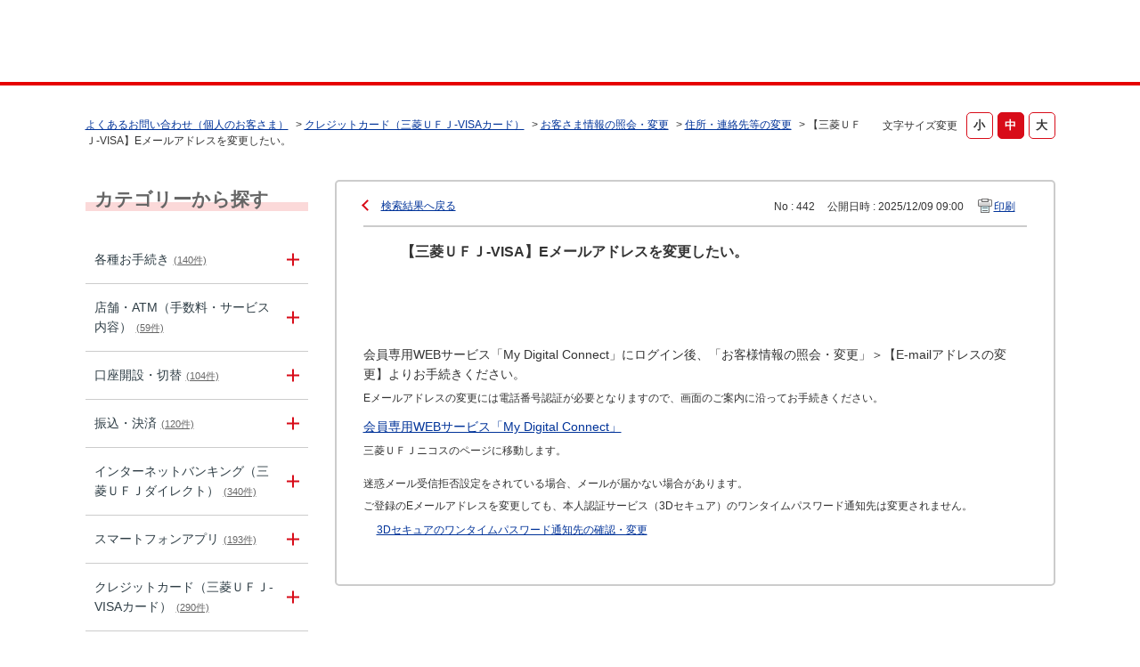

--- FILE ---
content_type: text/html; charset=utf-8
request_url: https://faq01.bk.mufg.jp/faq/show/442?back=front%2Fcategory%3Asearch&category_id=2&faq_id=476&keyword=%E3%82%AF%E3%83%AC%E3%82%B8%E3%83%83%E3%83%88&page=9&site_domain=default&site_id=1&sort=sort_keyword&sort_order=desc
body_size: 12577
content:
<!DOCTYPE html PUBLIC "-//W3C//DTD XHTML 1.0 Transitional//EN" "http://www.w3.org/TR/xhtml1/DTD/xhtml1-transitional.dtd">
<html xmlns="http://www.w3.org/1999/xhtml" lang="ja" xml:lang="ja">
  <head>
 <meta http-equiv="content-type" content="text/html; charset=UTF-8" />
    <meta http-equiv="X-UA-Compatible" content="IE=edge,chrome=1" />
    <meta http-equiv="Pragma" content="no-cache"/>
    <meta http-equiv="Cache-Control" content="no-cache"/>
    <meta http-equiv="Expires" content="0"/>
    <meta name="description" content="会員専用WEBサービス「My Digital Connect」にログイン後、「お客様情報の照会・変更」＞【E-mailアドレスの変更】よりお手続きください。
Eメールアドレスの変更には電話番号認証が必" />
    <meta name="keywords" content="住所・連絡先等の変更,お客さま情報の照会・変更,クレジットカード（三菱ＵＦＪ-VISAカード）,三菱ＵＦＪ銀行,FAQ,お問い合わせ" />
    <meta name="csrf-param" content="authenticity_token" />
<meta name="csrf-token" content="bXiVpFvZgMrXf2GowhreIW5p1J8OnMh8LdsrthIqCCCGh-XxrRBeZmTUxsl80am4PBaPklgnHmKxKTLanZ4EmA" />
    <script src="/assets/application_front_pc-70829ab258f817609cf7b092652328b6cc107d834757186420ba06bcb3c507c9.js"></script>
<script src="/assets/calendar/calendar-ja-da58e63df1424289368016b5077d61a523d45dd27a7d717739d0dbc63fa6a683.js"></script>
<script>jQuery.migrateMute = true;</script>
<script src="/assets/jquery-migrate-3.3.2.min-dbdd70f5d90839a3040d1cbe135a53ce8f7088aa7543656e7adf9591fa3782aa.js"></script>
<link rel="stylesheet" href="/assets/application_front_pc-7cab32363d9fbcfee4c18a6add9fe66228e2561d6fe655ed3c9a039bf433fbd8.css" media="all" />
<link href="/stylesheets/style.css?ea2YeV2IMGWtq3pV0GMq9JmZFtOCwSC84KBZ0qDxHweSUugsq0HuyR4A3TRuqF1ty-ZN3tR69qJ8UkC-L0UTvw" media="all" rel="stylesheet" type="text/css" />
<link rel="stylesheet" href="https://faq01.bk.mufg.jp/css/style.css?site_id=-1" media="all" />
<link rel="stylesheet" href="https://faq01.bk.mufg.jp/css/style.css?site_id=1" media="all" />
<meta name="google-site-verification" content="hQ_dxu6e6OGBwDHWXFCpGBYlDEOHi8_AIC1nVps0C-o" />
    <link rel='canonical' href='https://faq01.bk.mufg.jp/faq/show/442?site_domain=default'>
    <title>【三菱ＵＦＪ-VISA】Eメールアドレスを変更したい。 | よくあるご質問 | 三菱ＵＦＪ銀行</title>
    
  </head>
  <body class="lang_size_medium" id="faq_show">
    
    <a name="top"></a>
    <div id="okw_wrapper">
<!-- Google Tag Manager -->
<script>(function(w,d,s,l,i){w[l]=w[l]||[];w[l].push({'gtm.start':
new Date().getTime(),event:'gtm.js'});var f=d.getElementsByTagName(s)[0],
j=d.createElement(s),dl=l!='dataLayer'?'&l='+l:'';j.async=true;j.src=
'https://www.googletagmanager.com/gtm.js?id='+i+dl;f.parentNode.insertBefore(j,f);
})(window,document,'script','dataLayer','GTM-WK86MFJ');</script>
<!-- End Google Tag Manager -->
<!-- Google Tag Manager (noscript) -->
<noscript><iframe src="https://www.googletagmanager.com/ns.html?id=GTM-WK86MFJ"
height="0" width="0" style="display:none;visibility:hidden"></iframe></noscript>
<!-- End Google Tag Manager (noscript) -->

<script language="JavaScript">
<!--
function myOpenURL( url_str ) {
}
// -->
</script>

<script src="/usr/file/attachment/accordion.js"></script>
<link rel="stylesheet" href="/usr/file/attachment/accordion.css" type="text/css">

<script src="/usr/file/attachment/scroll-hint.js"></script>
<script>
 $(function(){
  new ScrollHint('.table-scroll', {
    remainingTime: 5000,
    i18n: {
    scrollable: 'スクロールできます'
    }
  });
}); 
</script>
<link rel="stylesheet" href="/usr/file/attachment/scroll-hint.css" type="text/css">

<!--header------------------------------>
<header>
	<div class="header_block">
		<div class="t-header-popup_logo_mufg"><a href="https://www.bk.mufg.jp/index.html" target="_blank" class="t-header_logo_link-mufg">MUFG</a></div>
		<a href="https://www.bk.mufg.jp/index.html" target="_blank" class="t-header_logo_link-ja">三菱ＵＦＪ銀行</a>
	</div>
</header>

<div class="head_title">
	<h1>よくあるお問い合わせ</h1>
	<span>（個人のお客さま）</span>
</div>
<!--header------------------------------>


<!--レスポンシブ記述------------------------>
<script type="text/javascript">
$(function() {
	//metaタグ追加
	$('head').append('<meta name="viewport" content="width=device-width, initial-scale=1.0">');
});
</script>
<!--レスポンシブ記述-終わり----------------------->



<script type="text/javascript">
$(function(){
	//スーパーアシスタント開閉ボタンクリック不具合調整-----------
	$('#sa_button > a').attr("href", "javascript:void(0)");

});
</script>

<script type="text/javascript">
    $(function () {
        //$('.cate_small').each(function () {
            //$(this).css("height", $(this).height() + "px");
        //});
        //開閉要素を隠す
        $('.cate_small').hide();
        $('.cate_small').after('<div class="accordion_btn"><div class="accordion_btntxt"></div></div>');

        $('.accordion_btn').each(function () {
            $(this).on('click', function() {
                //現在の状況に合わせて開閉
                $(this).prev('.cate_small').slideToggle();
                //現在の状況に合わせてクラスをつける
                $(this).toggleClass('active');
            });
        });
    });
</script>

<script type="text/javascript">
	//検索結果ページ　ヘッダー下h1テキスト差し替え
    $(function () {
		var h1 = $("#category_search h1").text();
		var result = h1.replace("よくあるお問い合わせ", "検索結果");

		$("#category_search h1").text(result);
    });
	
//全体カテゴリー　タイトルテキスト差し替え
        $(function () {
		$(".okw_parts_category h2 .icoCate").text("カテゴリーから探す");
		$(".okw_parts_category_tree h2 .icocate_tree").text("カテゴリーから探す");
    });
</script>

<script type="text/javascript">
$(function(){
	//検索結果で非リンク状態にクラスを付与
	$('#category_search .okw_parts_sub_category .cate_middle:not(:has(a))').addClass('custom_search_not_a');
	$('#category_search .okw_parts_sub_category .cate_middle:not(:has(a))').parent().addClass('custom_search_not_a');
	$('#category_search .okw_parts_sub_category .cate_small>span:not(:has(a))').addClass('custom_search_not_a');
	$('#category_search .okw_parts_sub_category .cate_small>li:not(:has(a))').addClass('custom_search_not_a');
	$('#category_search .okw_parts_category .cate_small>span:not(:has(a))').addClass('custom_search_not_a');
	$('#category_search .okw_parts_category .cate_small>li:not(:has(a))').addClass('custom_search_not_a');
	
	//accordion_btn を持たない .cateList にクラスを付与
	$('.okw_parts_category .cateList:not(:has(.accordion_btn))').addClass('custom_cateList_not_accordion_btn');
	$('.okw_parts_sub_category .cateList:not(:has(.accordion_btn))').addClass('custom_cateList_not_accordion_btn');
});
</script>

<script type="text/javascript">
$(function() {
	//サイドカラムの問い合わせボタンの複製をメインカラムの下に配置
	$("#okw_side .okw_parts_usr_102").clone().insertBefore("#okw_center .topLink");
	// カテゴリーページのキーワード検索パーツ見出し文言を「キーワードから探す」から「このカテゴリー内を探す」に変更
		$(function () {
		$('#category_show .icoKeyword').html('<span>このカテゴリー内を探す</span>');
	});
});
</script>
      <div id="okw_contents">
        <div id="okw_contents_base">
          <div id="okw_contents_inner" class="clearfix">
            <div id="okw_sub_header" class="clearfix">
              <div id="login_user_name"></div>
              <ul id="fontCol" class="flo_r">
                  <li class="okw_txt">文字サイズ変更</li>
  <li class="fntSml fntSml_ja">
    <a update_flash_color="#d4e0e8" data-remote="true" href="/front/font_size?font_type=small&amp;site_domain=default">S</a>
  </li>
  <li class="fntMidOn fntMidOn_ja">
    <a update_flash_color="#d4e0e8" data-remote="true" href="/front/font_size?font_type=middle&amp;site_domain=default">M</a>
  </li>
  <li class="fntBig fntBig_ja">
    <a update_flash_color="#d4e0e8" data-remote="true" href="/front/font_size?font_type=large&amp;site_domain=default">L</a>
  </li>

              </ul>
              <ul class="okw_bread">
  <li class="okw_bread_list"><a href="/category/show/2?site_domain=default">よくあるお問い合わせ（個人のお客さま）</a><span>&nbsp;&gt;&nbsp;</span><a href="/category/show/362?site_domain=default">クレジットカード（三菱ＵＦＪ-VISAカード）</a><span>&nbsp;&gt;&nbsp;</span><a href="/category/show/369?site_domain=default">お客さま情報の照会・変更</a><span>&nbsp;&gt;&nbsp;</span><a href="/category/show/409?site_domain=default">住所・連絡先等の変更</a><span>&nbsp;&gt;&nbsp;</span><span>【三菱ＵＦＪ-VISA】Eメールアドレスを変更したい。</span></li>
</ul>
            
            </div>
            
<div id="okw_side" class="flo_l"><div class="colArea clearfix"><div class="oneCol okw_parts_category_tree"><div id="category_tree" class="category_tree">
  <div class="ttl_col"><h2 class="ttl_bg"><span class="icocate_tree">よくあるお問い合わせ（個人のお客さま）</span></h2></div>
  
  
  
  <ul id="tree_2" class="category_level_0">
    
  
  <li id="tree_icon_86" class="category_close">
    <div class="category_on cate_pull_inert_bg">
      <a class="pm_icon flo_l" child_url="/category/tree_open/86?node=1&amp;site_domain=default&amp;tag_id=tree_icon_86" js_effect_time="500" self_tag_id="tree_icon_86" tree_open="true" href="/category/show/86?site_domain=default">/category/show/86?site_domain=default</a><a href="/category/show/86?site_domain=default">各種お手続き<span class="cate_count">(140件)</span></a>
    </div>
    
  </li>

  
  <li id="tree_icon_113" class="category_close">
    <div class="category_on cate_pull_inert_bg">
      <a class="pm_icon flo_l" child_url="/category/tree_open/113?node=1&amp;site_domain=default&amp;tag_id=tree_icon_113" js_effect_time="500" self_tag_id="tree_icon_113" tree_open="true" href="/category/show/113?site_domain=default">/category/show/113?site_domain=default</a><a href="/category/show/113?site_domain=default">店舗・ATM（手数料・サービス内容）<span class="cate_count">(59件)</span></a>
    </div>
    
  </li>

  
  <li id="tree_icon_88" class="category_close">
    <div class="category_on cate_pull_inert_bg">
      <a class="pm_icon flo_l" child_url="/category/tree_open/88?node=1&amp;site_domain=default&amp;tag_id=tree_icon_88" js_effect_time="500" self_tag_id="tree_icon_88" tree_open="true" href="/category/show/88?site_domain=default">/category/show/88?site_domain=default</a><a href="/category/show/88?site_domain=default">口座開設・切替<span class="cate_count">(104件)</span></a>
    </div>
    
  </li>

  
  <li id="tree_icon_80" class="category_close">
    <div class="category_on cate_pull_inert_bg">
      <a class="pm_icon flo_l" child_url="/category/tree_open/80?node=1&amp;site_domain=default&amp;tag_id=tree_icon_80" js_effect_time="500" self_tag_id="tree_icon_80" tree_open="true" href="/category/show/80?site_domain=default">/category/show/80?site_domain=default</a><a href="/category/show/80?site_domain=default">振込・決済<span class="cate_count">(120件)</span></a>
    </div>
    
  </li>

  
  <li id="tree_icon_84" class="category_close">
    <div class="category_on cate_pull_inert_bg">
      <a class="pm_icon flo_l" child_url="/category/tree_open/84?node=1&amp;site_domain=default&amp;tag_id=tree_icon_84" js_effect_time="500" self_tag_id="tree_icon_84" tree_open="true" href="/category/show/84?site_domain=default">/category/show/84?site_domain=default</a><a href="/category/show/84?site_domain=default">インターネットバンキング（三菱ＵＦＪダイレクト）<span class="cate_count">(340件)</span></a>
    </div>
    
  </li>

  
  <li id="tree_icon_153" class="category_close">
    <div class="category_on cate_pull_inert_bg">
      <a class="pm_icon flo_l" child_url="/category/tree_open/153?node=1&amp;site_domain=default&amp;tag_id=tree_icon_153" js_effect_time="500" self_tag_id="tree_icon_153" tree_open="true" href="/category/show/153?site_domain=default">/category/show/153?site_domain=default</a><a href="/category/show/153?site_domain=default">スマートフォンアプリ<span class="cate_count">(193件)</span></a>
    </div>
    
  </li>

  
  <li id="tree_icon_362" class="category_close">
    <div class="category_on cate_pull_inert_bg">
      <a class="pm_icon flo_l" child_url="/category/tree_open/362?node=1&amp;site_domain=default&amp;tag_id=tree_icon_362" js_effect_time="500" self_tag_id="tree_icon_362" tree_open="true" href="/category/show/362?site_domain=default">/category/show/362?site_domain=default</a><a href="/category/show/362?site_domain=default">クレジットカード（三菱ＵＦＪ-VISAカード）<span class="cate_count">(290件)</span></a>
    </div>
    
  </li>

  
  <li id="tree_icon_101" class="category_close">
    <div class="category_on cate_pull_inert_bg">
      <a class="pm_icon flo_l" child_url="/category/tree_open/101?node=1&amp;site_domain=default&amp;tag_id=tree_icon_101" js_effect_time="500" self_tag_id="tree_icon_101" tree_open="true" href="/category/show/101?site_domain=default">/category/show/101?site_domain=default</a><a href="/category/show/101?site_domain=default">デビットカード<span class="cate_count">(47件)</span></a>
    </div>
    
  </li>

  
  <li id="tree_icon_82" class="category_close">
    <div class="category_on cate_pull_inert_bg">
      <a class="pm_icon flo_l" child_url="/category/tree_open/82?node=1&amp;site_domain=default&amp;tag_id=tree_icon_82" js_effect_time="500" self_tag_id="tree_icon_82" tree_open="true" href="/category/show/82?site_domain=default">/category/show/82?site_domain=default</a><a href="/category/show/82?site_domain=default">預金・運用商品<span class="cate_count">(186件)</span></a>
    </div>
    
  </li>

  
  <li id="tree_icon_103" class="category_close">
    <div class="category_on cate_pull_inert_bg">
      <a class="pm_icon flo_l" child_url="/category/tree_open/103?node=1&amp;site_domain=default&amp;tag_id=tree_icon_103" js_effect_time="500" self_tag_id="tree_icon_103" tree_open="true" href="/category/show/103?site_domain=default">/category/show/103?site_domain=default</a><a href="/category/show/103?site_domain=default">ローン<span class="cate_count">(97件)</span></a>
    </div>
    
  </li>

  
  <li id="tree_icon_441" class="category_close">
    <div class="category_on cate_pull_inert_bg">
      <a class="pm_icon flo_l" child_url="/category/tree_open/441?node=1&amp;site_domain=default&amp;tag_id=tree_icon_441" js_effect_time="500" self_tag_id="tree_icon_441" tree_open="true" href="/category/show/441?site_domain=default">/category/show/441?site_domain=default</a><a href="/category/show/441?site_domain=default">ポイントアッププログラム<span class="cate_count">(43件)</span></a>
    </div>
    
  </li>

  
  <li id="tree_icon_78" class="category_close">
    <div class="category_on cate_pull_inert_bg">
      <a class="pm_icon flo_l" child_url="/category/tree_open/78?node=1&amp;site_domain=default&amp;tag_id=tree_icon_78" js_effect_time="500" self_tag_id="tree_icon_78" tree_open="true" href="/category/show/78?site_domain=default">/category/show/78?site_domain=default</a><a href="/category/show/78?site_domain=default">その他（お困り・トラブル等）<span class="cate_count">(13件)</span></a>
    </div>
    
  </li>

  </ul>









</div>
</div><div class="oneCol okw_parts_usr_102"><div class="inquiry_btn">
	<a href="http://www.bk.mufg.jp/faq/index.html?link_id=p_top_sonota_fa#shouhin"><p>お問い合わせ先</p></a>
</div></div></div></div><div id="okw_center" class="okw_side flo_r"><div class="colArea clearfix"><div class="oneCol okw_main_faq">    <!-- FAQ_CONTENTS_AREA -->
    <div class="faq_qstInf_col clearfix">
    <ul class="siteLink">
        <li class="preLink">
            <a class="back_link action_link" href="/category/search/2?back=back&amp;faq_id=442&amp;keyword=%E3%82%AF%E3%83%AC%E3%82%B8%E3%83%83%E3%83%88&amp;page=9&amp;site_domain=default&amp;site_id=1&amp;sort=sort_keyword&amp;sort_order=desc">検索結果へ戻る</a>
        </li>
    </ul>
  <ul class="faq_dateNo flo_r">
    <li class="faq_no">No&nbsp;:&nbsp;442</li>
      <li class="faq_date">公開日時&nbsp;:&nbsp;2025/12/09 09:00</li>
        <li class="faq_print">
          <span class="icoPrint">
              <a target="_blank" href="/print/faq/442?category_id=2&amp;site_domain=default">印刷</a>
          </span>
        </li>
  </ul>
</div>
<span class="mark_area"></span>

<script type='text/javascript'>
    //<![CDATA[
    $(function() {
        $("#faq_tag_search_return_button").click(function () {
            const keywordTagsJ = JSON.stringify()
            const faqId = `${}`
            faq_popup_close_log(keywordTagsJ, faqId);
            window.close();
            return false;
        });
    });
    //]]>
</script>

<h2 class="faq_qstCont_ttl"><span class="icoQ">【三菱ＵＦＪ-VISA】Eメールアドレスを変更したい。</span></h2>
<div class="faq_qstCont_col">
  <dl class="faq_cate_col clearfix">
    <dt>カテゴリー&nbsp;:&nbsp;</dt>
    <dd>
      <ul>
          <li class="clearfix">
            <a href="/category/show/2?site_domain=default">よくあるお問い合わせ（個人のお客さま）</a><span>&nbsp;&gt;&nbsp;</span><a href="/category/show/362?site_domain=default">クレジットカード（三菱ＵＦＪ-VISAカード）</a><span>&nbsp;&gt;&nbsp;</span><a href="/category/show/369?site_domain=default">お客さま情報の照会・変更</a><span>&nbsp;&gt;&nbsp;</span><a href="/category/show/409?site_domain=default">住所・連絡先等の変更</a>
          </li>
          <li class="clearfix">
            <a href="/category/show/2?site_domain=default">よくあるお問い合わせ（個人のお客さま）</a><span>&nbsp;&gt;&nbsp;</span><a href="/category/show/86?site_domain=default">各種お手続き</a><span>&nbsp;&gt;&nbsp;</span><a href="/category/show/92?site_domain=default">お客さま情報の登録・変更</a>
          </li>
          <li class="clearfix">
            <a href="/category/show/2?site_domain=default">よくあるお問い合わせ（個人のお客さま）</a><span>&nbsp;&gt;&nbsp;</span><a href="/category/show/362?site_domain=default">クレジットカード（三菱ＵＦＪ-VISAカード）</a><span>&nbsp;&gt;&nbsp;</span><a href="/category/show/364?site_domain=default">会員専用WEBサービス「My Digital Connect」</a><span>&nbsp;&gt;&nbsp;</span><a href="/category/show/381?site_domain=default">請求額確定通知メール</a>
          </li>
          <li class="clearfix">
            <a href="/category/show/2?site_domain=default">よくあるお問い合わせ（個人のお客さま）</a><span>&nbsp;&gt;&nbsp;</span><a href="/category/show/362?site_domain=default">クレジットカード（三菱ＵＦＪ-VISAカード）</a><span>&nbsp;&gt;&nbsp;</span><a href="/category/show/463?site_domain=default">本人認証サービス（３Dセキュア）</a><span>&nbsp;&gt;&nbsp;</span><a href="/category/show/467?site_domain=default">スマートフォン（SMS）・メールアドレスの変更</a>
          </li>
      </ul>
    </dd>
  </dl>
</div>
<h2 class="faq_ans_bor faq_ans_ttl">
    <span class="icoA">回答</span>
</h2>
<div class="faq_ans_col">
  <div id="faq_answer_contents" class="faq_ansCont_txt clearfix">
    <div><p>会員専用WEBサービス「My Digital Connect」にログイン後、「お客様情報の照会・変更」＞【E-mailアドレスの変更】よりお手続きください。</p>
<div style="margin-top:5px;padding-left:15px;text-indent:-15px;"><small><img class="cke5-image" src="https://faq01.bk.mufg.jp/usr/file/attachment/kome15.png" alt="">Eメールアドレスの変更には電話番号認証が必要となりますので、画面のご案内に沿ってお手続きください。</small></div>
<div style="margin-top:10px;"><a target="_blank" href="https://www2.cr.mufg.jp/newsplus/?cardBrand=0011">会員専用WEBサービス「My Digital Connect」</a> <img class="cke5-image" src="https://faq01.bk.mufg.jp/usr/file/attachment/i_pop_01.gif" alt=""></div>
<div style="margin-top:5px;"><small><img class="cke5-image" src="https://faq01.bk.mufg.jp/usr/file/attachment/kome15.png" alt="">三菱ＵＦＪニコスのページに移動します。&nbsp;</small></div>
</div>
<div style="margin-top:15px;padding-left:15px;text-indent:-15px;"><small><img class="cke5-image" src="https://faq01.bk.mufg.jp/usr/file/attachment/kome15.png" alt="">迷惑メール受信拒否設定をされている場合、メールが届かない場合があります。</small></div>
<div style="margin-top:3px;padding-left:15px;text-indent:-15px;"><small><img class="cke5-image" src="https://faq01.bk.mufg.jp/usr/file/attachment/kome15.png" alt="">ご登録のEメールアドレスを変更しても、本人認証サービス（3Dセキュア）のワンタイムパスワード通知先は変更されません。</small></div>
<div style="margin-top:5px;padding-left:15px;"><a target="_blank" href="https://faq01.bk.mufg.jp/faq/show/5925?site_domain=default"><small>3Dセキュアのワンタイムパスワード通知先の確認・変更</small></a><small> <img class="cke5-image" src="https://faq01.bk.mufg.jp/usr/file/attachment/i_pop_01.gif" alt=""></small></div>

  </div>
  
</div>

<script type="text/javascript">
$(function() {
  function resetFaqCountFlag() {
    window.__faq_countup_sent__ = false;
  }

  function countUpOnce() {
    // すでに送信済みならスキップ
    if (window.__faq_countup_sent__) return;
    window.__faq_countup_sent__ = true;

    fetch("/faq/countup?site_domain=default", {
      method: "POST",
      headers: {
        "Content-Type": "application/json",
        "X-CSRF-Token": $('meta[name=csrf-token]').attr('content'),
        "X-Requested-With": "XMLHttpRequest"
      },
      body: JSON.stringify({
        faq_id: "442",
        category_id: "409"
      })
    });
  }

  countUpOnce();

  // PC タグ検索 個別のモーダルを閉じる場合
  $("#faq_show .faq_tag_search_return_button").on("click", function() {
    resetFaqCountFlag();
  });
  // PC タグ検索 全てのモーダルを閉じる場合
  $("#faq_show .faq_tag_search_close_button").on("click", function() {
    resetFaqCountFlag();
  });

  // スマホ タグ検索
  $('.faq_tag_modal_close_btn').on("click", function() {
    resetFaqCountFlag();
  });

  // PC スーパーアシスタント Colorboxモーダルを閉じる場合
  $(document).on("cbox_closed", function() {
    resetFaqCountFlag();
  });

  // スマホ スーパーアシスタント FAQ詳細から戻る場合
  $("#toggle_preview_faq").on("click", function() {
    resetFaqCountFlag();
  });
});
</script>


    <!-- /FAQ_CONTENTS_AREA -->


</div></div><div class="colArea clearfix"><div class="oneCol okw_parts_enquete">  <div class="okw_enquete_area">
    <h2 class="questioner_ttl" id="enquete_form_message">この情報により問題解決できましたか？</h2>
    <div class="questioner_col">
      <form id="enquete_form" update_flash_color="#d4e0e8" action="/faq/new_faq_enquete_value?site_domain=default" accept-charset="UTF-8" data-remote="true" method="post"><input type="hidden" name="authenticity_token" value="InIanFy34_vDiD2B4a5FwaBL6wVtrcv2OKZ2Xlw4F_SEJl7sF_nloxW4XCUiPA6CwrqtIS-720636NVTxhKXHg" autocomplete="off" />
        <ul class="faq_form_list">
          <input value="442" autocomplete="off" type="hidden" name="faq_enquete_value[faq_id]" id="faq_enquete_value_faq_id" />
          <input value="2" autocomplete="off" type="hidden" name="faq_enquete_value[category_id]" id="faq_enquete_value_category_id" />
          <input type="hidden" name="keyword" id="keyword" value="クレジット" autocomplete="off" />
            <li>
                  <input type="radio" value="1" checked="checked" name="faq_enquete_value[enquete_id]" id="faq_enquete_value_enquete_id_1" />
              <label for="faq_enquete_value_enquete_id_1">解決した</label>
            </li>
            <li>
                  <input type="radio" value="2" name="faq_enquete_value[enquete_id]" id="faq_enquete_value_enquete_id_2" />
              <label for="faq_enquete_value_enquete_id_2">解決したが分かりにくい</label>
            </li>
            <li>
                  <input type="radio" value="3" name="faq_enquete_value[enquete_id]" id="faq_enquete_value_enquete_id_3" />
              <label for="faq_enquete_value_enquete_id_3">解決しなかった</label>
            </li>
            <li>
                  <input type="radio" value="4" name="faq_enquete_value[enquete_id]" id="faq_enquete_value_enquete_id_4" />
              <label for="faq_enquete_value_enquete_id_4">知りたい情報ではなかった</label>
            </li>
            <li>
                  <input type="radio" value="5" name="faq_enquete_value[enquete_id]" id="faq_enquete_value_enquete_id_5" />
              <label for="faq_enquete_value_enquete_id_5">コメント</label>
            </li>
        </ul>
          <div class="questioner_txt_col">
            <span class="questioner_sub_msg">ご意見・ご感想をお寄せください</span>
                <textarea cols="70" rows="2" class="questioner_txt" name="faq_enquete_value[comment]" id="faq_enquete_value_comment">
</textarea>
            <span class="questioner_description">※個人情報（氏名、口座番号、電話番号等）は入力しないでください。<br />
※ご入力いただいたコメントに対する回答はできませんので、ご了承ください。</span>
          </div>
        <div class="questioner_submit_btn">
          <input type="submit" name="commit" value="送信する" id="enquete_form_button" class="questioner_btn" />
        </div>
<input type="hidden" name="site_domain" value="default" /></form>    </div>
  </div>

</div></div><div class="colArea clearfix"><div class="oneCol okw_parts_faq_relations">  <span class="spinner"></span>

  <script type="text/javascript">
      $.ajax({
          type: 'GET',
          url: '/custom_part/faq_relations?category_id=409&id=442&site_domain=default&split=false',
          dataType: 'html',
          success: function(data) {
              $('.okw_parts_faq_relations').html(data)
          }
      });
  </script>
</div></div><div class="colArea clearfix"><div class="oneCol okw_parts_usr_101"><script type="text/javascript">
//<![CDATA[
const O_ENQUETE_ID = 1;
const A_ENQUETE_ID = 2;	
const X_ENQUETE_ID = 3;
const B_ENQUETE_ID = 4;
	
const COMMENT_ENQUET_ID = 5;

$(function () {

    var enq_txt_area = $('.questioner_txt_col');

    // 選択項目をループ
    var elem = $('.faq_form_list').find('li');
    for (var i = 0; i < elem.length; i++) {
        // li要素に対してid属性値を付加
        var num = i + 1;
        $(elem[i]).attr('class', 'enquete' + num);
    }

    // 送信ボタンをコメントエリア内に移動
    $('.questioner_submit_btn').appendTo(enq_txt_area);

    // テキストエリアにプレースホルダー追加
    $('.questioner_txt').attr('placeholder', 'こちらにご入力ください。');
    
    // oxボタン定義
    $('.faq_form_list #faq_enquete_value_enquete_id_' + O_ENQUETE_ID).addClass('o_btn');
	$('.faq_form_list #faq_enquete_value_enquete_id_' + A_ENQUETE_ID).addClass('a_btn');
	
    $('.faq_form_list #faq_enquete_value_enquete_id_' + X_ENQUETE_ID).addClass('x_btn');
    $('.faq_form_list #faq_enquete_value_enquete_id_' + B_ENQUETE_ID).addClass('b_btn');

    // 「questioner_description」(注釈)を「questioner_sub_msg」の真下に移動
    $('.questioner_description').insertAfter('.questioner_sub_msg');

    // 設問ボタン押下時に実行
    $('.faq_form_list').find('input[type="radio"]').on('click', function () {
        var enq_btn_val = $(this).val();
        
        // 解決しなかった場合 
        if (enq_btn_val == A_ENQUETE_ID || enq_btn_val == X_ENQUETE_ID || enq_btn_val == B_ENQUETE_ID) {
            
            // 送信実行
            $('#enquete_form').submit();
            
            // 選択したボタンが識別できるようにする
            $(this).next().addClass('checked')
            
            function process() {
                
                // 条件が達成するまでループ処理を行う
                var timer = setTimeout(function () {
                    process();
                }, 5);
                
                // ajaxで非同期で要素の状態、表示が変化した際の処理
                // アンケートのタイトルが一致している場合
                var enqueteTtl = $('.questioner_ttl').text();
                if (enqueteTtl === 'アンケートへのご協力ありがとうございました') {
                    
                    // xボタン非活性にする
                    $('.faq_form_list #faq_enquete_value_enquete_id_' + X_ENQUETE_ID).prop('disabled', false);
                    
                    // 送信ボタンとコメント欄を非活性を解除
                    $('#enquete_form').find('input,textarea').prop('disabled', false);
            
                    // コメントラジオボタンを活性化
                    $('.faq_form_list #faq_enquete_value_enquete_id_' + COMMENT_ENQUET_ID ).prop('checked', true);
                    
                    // oxボタン活性にする
                    $('.faq_form_list #faq_enquete_value_enquete_id_' + O_ENQUETE_ID).prop('disabled', true);
                    $('.faq_form_list #faq_enquete_value_enquete_id_' + X_ENQUETE_ID).prop('disabled', true);
                    $('.faq_form_list #faq_enquete_value_enquete_id_' + A_ENQUETE_ID).prop('disabled', true);
                    $('.faq_form_list #faq_enquete_value_enquete_id_' + B_ENQUETE_ID).prop('disabled', true);
					
                    
                    // アクティブクラスを付与
					$('.faq_form_list #faq_enquete_value_enquete_id_' + O_ENQUETE_ID).addClass('is-active');            
                    $('.faq_form_list #faq_enquete_value_enquete_id_' + X_ENQUETE_ID).addClass('is-active');            
                    $('.faq_form_list #faq_enquete_value_enquete_id_' + A_ENQUETE_ID).addClass('is-active');            
                    $('.faq_form_list #faq_enquete_value_enquete_id_' + B_ENQUETE_ID).addClass('is-active');            
	               
					
					//x△？ボタン押した際のコメント変更
					if (enq_btn_val == A_ENQUETE_ID) {
						//△押下時
						$(".questioner_sub_msg").text("今後の改善のため、わかりにくい点をお聞かせください");
					} else if (enq_btn_val == X_ENQUETE_ID) {
						//×押下時
						$(".questioner_sub_msg").text("今後の改善のため、解決しなかった理由をお聞かせください");
					} else if (enq_btn_val == B_ENQUETE_ID) {
						//？押下時
						$(".questioner_sub_msg").text("今後の改善のため、掲載してほしい内容をお聞かせください");
					}
				
                    
                    //コメントに文字入力しないと、送信ボタンアクティブにならない
                    if ($("#faq_enquete_value_comment").val().length == 0) {
                        $("#enquete_form_button").prop("disabled", true);
                    }
                    $("#faq_enquete_value_comment").on("keydown keyup keypress change", function() {
                        if ($(this).val().length < 1) {
                            $("#enquete_form_button").prop("disabled", true);
                        } else {
                            $("#enquete_form_button").prop("disabled", false);
                        }
                    });
                    
                    // 送信ボタン押下、送信後にコメントエリアを非表示
                    $('#enquete_form_button').on('click', function() {
                        enquete_close_x();
                    });
                
                    // ループ処理を終了
                    clearTimeout(timer);
                };
            }
            
            // 関数を実行
            process();
            
            // コメント欄の表示
            $(enq_txt_area).slideDown('normal').addClass('is-active');
            
        } else {
            // 解決した場合
            enquete_close_o();
        }
    });

});
// ○送信
function enquete_close_o() {
    $('.questioner_col').after('<span class="send_complete_text" style="display: none;"></span>');
    // 送信実行
    $('#enquete_form').submit();
}

// ×送信
function enquete_close_x() {
    $('.questioner_txt_col').after('<span class="send_complete_text">送信されました。</span>');
    $('.questioner_txt_col').hide();
}
//]]>

</script>

<style>
/*--------------------------------
protected
--------------------------------*/
.faq_form_list li input[type="radio"] {
    display: none;
}
.colArea {
    z-index: 0 !important;
}

/*--------------------------------
height
--------------------------------*/
.okw_parts_enquete {
    margin-bottom: 25px;
    height: auto;
}

/*--------------------------------
enquete_area
--------------------------------*/
.okw_enquete_area {
    border: 1px solid #ebebeb;
    background: rgba(255, 255, 255, 0.7);
    margin: 0;
    padding: 20px;
    width: 100%;
    box-sizing: border-box;
	height: auto;
}

.questioner_ttl {
    font-size: 17px;
    border: none;
    padding: 0;
    text-align: center;
}

.questioner_col {
    margin-top: 15px;
    padding: 0;
}

/* 選択肢領域 */
.faq_form_list {
    text-align: left;
    float: none;
    width: auto;
    margin: 0 auto;
    word-break: break-all;
    box-sizing: border-box;
    overflow: hidden;
    display: table;
    position: relative;
}

/*ボタンサイズ*/
.faq_form_list li {
    display: block;
    width: 160px;
    height: 100px;
    float: left;
    margin: 0 10px 0 0;
}

/*右端*/
.faq_form_list li.enquete2 {
}
/* コメント_ダミー */
.enquete3 {
    position: relative;
}


/* 設問ボタン共通 */
.faq_form_list li label {
    box-sizing: border-box;
    border-radius: 5px;
    display: flex;
    align-items: center;
    justify-content: start;
    font-size: 20px;
    width: 100%;
    height: 100%;
    cursor: pointer;
    line-height: 1.1;
    padding: 10px 15px 10px 105px;
    background-repeat: no-repeat !important;
    background-size: contain !important;
    color: transparent;
}

/* 設問ボタン共通_hover */
.faq_form_list li label:hover {
}

/* 設問ボタン共通_checked */
.faq_form_list li input:checked:disabled + label {
}

/* 設問ボタン共通_checked_コメント表示 */
.checked {
}

/* 設問ボタン共通_disabled */
.faq_form_list li input:disabled + label {
}

/* 設問ボタン1 */
/*通常時*/
.o_btn + label, .o_btn:checked + label, .o_btn:checked + label:hover {
    background: url("https://faq01.bk.mufg.jp/usr/file/attachment/btn_vote_o_new.png");

	
    /*test_btn_vote_enable_o.svg*/
    -webkit-transition: .3s;
    -o-transition: .3s;
    transition: .3s;
}
/*ホバー時*/
.o_btn + label:hover {
    background: url("https://faq01.bk.mufg.jp/usr/file/attachment/btn_vote_o_new_hover.png");
    /*test_btn_vote_enable_o_hover.svg*/
    -webkit-transition: .3s;
    -o-transition: .3s;
    transition: .3s;
}
/*未選択時*/
.o_btn:disabled + label,
.o_btn:disabled + label:hover {
    cursor: default;
    background: url("https://faq01.bk.mufg.jp/usr/file/attachment/btn_vote_o_new_select.png");	
    /*test_btn_vote_disable_o.svg*/
    -webkit-transition: .3s;
    -o-transition: .3s;
    transition: .3s;
}
/*選択時*/
.o_btn:checked + label,
.o_btn:checked + label:hover {
    background: url("https://faq01.bk.mufg.jp/usr/file/attachment/btn_vote_o_new_hover.png");
    /*test_btn_vote_enable_o_hover.svg*/
    -webkit-transition: .3s;
    -o-transition: .3s;
    transition: .3s;
    opacity: 1;
}
/*選択_コメント表示時*/
.o_btn + .checked, .o_btn + .checked:hover {
    background: url("https://faq01.bk.mufg.jp/usr/file/attachment/btn_vote_o_new_hover.png") no-repeat !Important;
    /*test_btn_vote_enable_o_hover.svg*/
    -webkit-transition: .3s;
    -o-transition: .3s;
    transition: .3s;
    background-size: contain;
    opacity: 1;
}

/* 設問ボタン2 */
/*通常時*/
.x_btn + label, .x_btn:checked + label, .x_btn:checked + label:hover {
    background: url("https://faq01.bk.mufg.jp/usr/file/attachment/btn_vote_x_new.png");
    /*test_btn_vote_enable_x.svg*/
    -webkit-transition: .3s;
    -o-transition: .3s;
    transition: .3s;
}
/*ホバー時*/
.x_btn + label:hover {
    background: url("https://faq01.bk.mufg.jp/usr/file/attachment/btn_vote_x_new_hover.png");
    /*test_btn_vote_enable_x_hover.svg*/
    -webkit-transition: .3s;
    -o-transition: .3s;
    transition: .3s;
}
/*未選択時*/
.x_btn:disabled + label,
.x_btn:disabled + label:hover {
    cursor: default;
    background: url("https://faq01.bk.mufg.jp/usr/file/attachment/btn_vote_x_new_select.png");
    /*test_btn_vote_disable_x.svg*/
    -webkit-transition: .3s;
    -o-transition: .3s;
    transition: .3s;
}
/*選択時*/
.x_btn:checked + label,
.x_btn:checked + label:hover {
    background: url("https://faq01.bk.mufg.jp/usr/file/attachment/btn_vote_x_new_hover.png");
    /*test_btn_vote_enable_o_hover.svg*/
    -webkit-transition: .3s;
    -o-transition: .3s;
    transition: .3s;
    opacity: 1;
}
/*選択_コメント表示時*/
.x_btn + .checked, .x_btn + .checked:hover {
    background: #FFFFFF url("https://faq01.bk.mufg.jp/usr/file/attachment/btn_vote_x_new_hover.png") no-repeat !Important;
    /*test_btn_vote_enable_x_hover.svg*/
    background-size: contain !important;
    -webkit-transition: .3s;
    -o-transition: .3s;
    transition: .3s;
    background-size: contain;
	color: transparent;
}
	
/* 設問ボタン３ */
/*通常時*/
.a_btn + label, .a_btn:checked + label, .a_btn:checked + label:hover {
    background: url("https://faq01.bk.mufg.jp/usr/file/attachment/btn_vote_a_new.png");
    /*test_btn_vote_enable_o.svg*/
    -webkit-transition: .3s;
    -o-transition: .3s;
    transition: .3s;
}
/*ホバー時*/
.a_btn + label:hover {
    background: url("https://faq01.bk.mufg.jp/usr/file/attachment/btn_vote_a_new_hover.png");
    /*test_btn_vote_enable_o_hover.svg*/
    -webkit-transition: .3s;
    -o-transition: .3s;
    transition: .3s;
}
/*未選択時*/
.a_btn:disabled + label,
.a_btn:disabled + label:hover {
    cursor: default;
    background: url("https://faq01.bk.mufg.jp/usr/file/attachment/btn_vote_a_new_select.png");
    /*test_btn_vote_disable_o.svg*/
    -webkit-transition: .3s;
    -o-transition: .3s;
    transition: .3s;
}
/*選択時*/
.a_btn:checked + label,
.a_btn:checked + label:hover {
    background: url("https://faq01.bk.mufg.jp/usr/file/attachment/btn_vote_a_new_hover.png");
    /*test_btn_vote_enable_o_hover.svg*/
    -webkit-transition: .3s;
    -o-transition: .3s;
    transition: .3s;
    opacity: 1;
}
/*選択_コメント表示時*/
.a_btn + .checked, .a_btn + .checked:hover {
    background: url("https://faq01.bk.mufg.jp/usr/file/attachment/btn_vote_a_new_hover.png") no-repeat !Important;
    /*test_btn_vote_enable_o_hover.svg*/
	background-size: contain !important;
    -webkit-transition: .3s;
    -o-transition: .3s;
    transition: .3s;
    background-size: contain;
    opacity: 1;
}
	
/* 設問ボタン４ */
/*通常時*/
.b_btn + label, .b_btn:checked + label, .b_btn:checked + label:hover {
    background: url("https://faq01.bk.mufg.jp/usr/file/attachment/btn_vote_b_new.png");
    /*test_btn_vote_enable_o.svg*/
    -webkit-transition: .3s;
    -o-transition: .3s;
    transition: .3s;
}
/*ホバー時*/
.b_btn + label:hover {
    background: url("https://faq01.bk.mufg.jp/usr/file/attachment/btn_vote_b_new_hover.png");
    /*test_btn_vote_enable_o_hover.svg*/
    -webkit-transition: .3s;
    -o-transition: .3s;
    transition: .3s;
}
/*未選択時*/
.b_btn:disabled + label,
.b_btn:disabled + label:hover {
    cursor: default;
    background: url("https://faq01.bk.mufg.jp/usr/file/attachment/btn_vote_b_new_select.png");
    /*test_btn_vote_disable_o.svg*/
    -webkit-transition: .3s;
    -o-transition: .3s;
    transition: .3s;
}
/*選択時*/
.b_btn:checked + label,
.b_btn:checked + label:hover {
    background: url("https://faq01.bk.mufg.jp/usr/file/attachment/btn_vote_b_new_hover.png");
    /*test_btn_vote_enable_o_hover.svg*/
    -webkit-transition: .3s;
    -o-transition: .3s;
    transition: .3s;
    opacity: 1;
}
/*選択_コメント表示時*/
.b_btn + .checked, .b_btn + .checked:hover {
    background: url("https://faq01.bk.mufg.jp/usr/file/attachment/btn_vote_b_new_hover.png") no-repeat !Important;
    /*test_btn_vote_enable_o_hover.svg*/
	background-size: contain !important;
    -webkit-transition: .3s;
    -o-transition: .3s;
    transition: .3s;
    background-size: contain;
    opacity: 1;
}
	

/* テキストエリア領域 */
.questioner_txt {
    margin: 3px 0 0;
    background-color: #FFFFFF;
    border-color: #dddddd;
    border-width: 1px;
    box-sizing: border-box;
	height: 150px;
}
.questioner_txt_col {
    width: 60%;
	width: 76%;
    margin: 20px auto 0;
    text-align: left;
    display: none;
    font-size: 105% !important;
    resize: vertical;
    box-sizing: border-box;
}

/* テキストエリア上メッセージ */
.okw_enquete_area .questioner_sub_msg {
    color: #333;
    font-weight: bold;
    display: flex;
	justify-content: center;
	font-size: 86%;
}
.questioner_sub_sub_msg {
    color: #444 !important;
}
/* テキストエリア下メッセージ */
.questioner_description {
    font-size: 80% !important;
    color: #666;
    display: block;
	line-height: 1.4;
	margin-top: 3px;
}

/*送信ボタン*/
.questioner_submit_btn {
    width: 200px;
    height: 55px;
    margin: 20px auto 0;
    position: relative;
}
/*.questioner_submit_btn:after {
    position: absolute;
    top: 0;
    bottom: 0;
    right: 20px;
    margin: auto;
    content: '';
    width: 6px;
    height: 6px;
    border: 1px solid;
    border-color: #fff #fff transparent transparent;
    transform: rotate(45deg);
}　*/
.questioner_btn {
    width: 100%;
    background: #e60000;
    color: #fff;
	border-radius: 5px !important;
    line-height: 1.4;
    font-size: 14px;
    padding: 15px 20px;
}
.questioner_btn:hover {
    opacity: 1;
    background: #990505;
}
.questioner_btn:disabled {
    opacity: .5;
    color: #fff;
	background: #e60000 !important;
}
.questioner_btn:disabled:hover {
    background: #e60000 !important;
    color: white;
    opacity: .5;
    cursor: unset;
}

/*送信後コメント*/
.send_complete_text {
    margin-top: 20px;
    display: block;
}
/*enquete5を削除した*/	
li.enquete5 {
    opacity: 0;
    position: absolute;
	display: none;
}


/*--------------------------------------------------------
レスポンシブ
--------------------------------------------------------*/
/*スマホ用*/
@media screen and (max-width: 48em) {
	.okw_enquete_area {
		border: none;
        padding: 0;
	}
	.questioner_ttl {
		font-size: 13px;
        background: #e50000 none repeat scroll 0 0;
        border-radius: 10px 10px 0 0 !important;
        color: #fff;
        padding: 10px;
	}
	.questioner_col {
		margin-top: 0;
	}
	.faq_form_list {
		width: 100%;
	}
	.faq_form_list li {
		width: 100%;
		margin: 0;
		height: 100%;
	}
	.faq_form_list li label {
		background-size: 100% auto !important;
		background-position: left center !important;
		padding: 9.2% !important;
		margin-top: 10px;
		font-size: 13px;
	}
	#okw_contents .okw_parts_enquete .faq_form_list input[type=radio]:checked + label {
		background-size: 100% !important;
	}
	.okw_enquete_area .questioner_sub_msg {
		font-size: 13px;
	}
	.questioner_txt_col {
		width: 100%;
	}
	.questioner_submit_btn {
		width: 100%;
	}
	
	/* 設問ボタン1 */
	/*通常時*/
	.o_btn + label, .o_btn:checked + label, .o_btn:checked + label:hover {
		background: url("https://faq01.bk.mufg.jp/usr/file/attachment/sp_btn_vote_o_new.png");
		-webkit-transition: 0s;
		-o-transition: 0s;
		transition: 0s;
	}
	/*ホバー時*/
	.o_btn + label:hover {
		background: url("https://faq01.bk.mufg.jp/usr/file/attachment/sp_btn_vote_o_new.png");
		-webkit-transition: 0s;
		-o-transition: 0s;
		transition: 0s;
	}
	/*未選択時*/
	.o_btn:disabled + label,
	.o_btn:disabled + label:hover {
		cursor: default;
		background: #e6e6e6 url("https://faq01.bk.mufg.jp/usr/file/attachment/sp_btn_vote_o_new_select.png");
		-webkit-transition: 0s;
		-o-transition: 0s;
		transition: 0s;
	}
	/*選択時*/
	.o_btn:checked + label,
	.o_btn:checked + label:hover {
		background: url("https://faq01.bk.mufg.jp/usr/file/attachment/sp_btn_vote_o_new.png");
		border: 3px solid #e60000 !important;
		background-size: 100% !important;
		-webkit-transition: 0s;
		-o-transition: 0s;
		transition: 0s;
	}
	/*選択_コメント表示時*/
	.o_btn + .checked, .o_btn + .checked:hover {
		background: url("https://faq01.bk.mufg.jp/usr/file/attachment/sp_btn_vote_o_new.png") no-repeat !important;
		-webkit-transition: 0s;
		-o-transition: 0s;
		transition: 0s;
	}

	/* 設問ボタン2 */
	/*通常時*/
	.x_btn + label, .x_btn:checked + label, .x_btn:checked + label:hover {
		background: url("https://faq01.bk.mufg.jp/usr/file/attachment/sp_btn_vote_x_new.png");
		-webkit-transition: 0s;
		-o-transition: 0s;
		transition: 0s;
	}
	/*ホバー時*/
	.x_btn + label:hover {
		background: url("https://faq01.bk.mufg.jp/usr/file/attachment/sp_btn_vote_x_new.png");
		-webkit-transition: 0s;
		-o-transition: 0s;
		transition: 0s;
	}
	/*未選択時*/
	.x_btn:disabled + label,
	.x_btn:disabled + label:hover {
		cursor: default;
		background: #e6e6e6 url("https://faq01.bk.mufg.jp/usr/file/attachment/sp_btn_vote_x_new_select.png");
		-webkit-transition: 0s;
		-o-transition: 0s;
		transition: 0s;
	}
	/*選択時*/
	.x_btn:checked + label,
	.x_btn:checked + label:hover {
		background: url("https://faq01.bk.mufg.jp/usr/file/attachment/sp_btn_vote_x_new.png");
		-webkit-transition: 0s;
		-o-transition: 0s;
		transition: 0s;
	}
	/*選択_コメント表示時*/
	.x_btn + .checked, .x_btn + .checked:hover {
		background: #FFFFFF url("https://faq01.bk.mufg.jp/usr/file/attachment/sp_btn_vote_x_new.png") no-repeat !important;
		border: 3px solid #e60000 !important;
		background-size: 100% !important;
		-webkit-transition: 0s;
		-o-transition: 0s;
		transition: 0s;
	}

	/* 設問ボタン３ */
	/*通常時*/
	.a_btn + label, .a_btn:checked + label, .a_btn:checked + label:hover {
		background: url("https://faq01.bk.mufg.jp/usr/file/attachment/sp_btn_vote_a_new.png");
		-webkit-transition: 0s;
		-o-transition: 0s;
		transition: 0s;
	}
	/*ホバー時*/
	.a_btn + label:hover {
		background: url("https://faq01.bk.mufg.jp/usr/file/attachment/sp_btn_vote_a_new.png");
		-webkit-transition: 0s;
		-o-transition: 0s;
		transition: 0s;
	}
	/*未選択時*/
	.a_btn:disabled + label,
	.a_btn:disabled + label:hover {
		background: #e6e6e6 url("https://faq01.bk.mufg.jp/usr/file/attachment/sp_btn_vote_a_new_select.png");
		-webkit-transition: 0s;
		-o-transition: 0s;
		transition: 0s;
	}
	/*選択時*/
	.a_btn:checked + label,
	.a_btn:checked + label:hover {
		background: url("https://faq01.bk.mufg.jp/usr/file/attachment/sp_btn_vote_a_new.png");
		-webkit-transition: 0s;
		-o-transition: 0s;
		transition: 0s;
	}
	/*選択_コメント表示時*/
	.a_btn + .checked, .a_btn + .checked:hover {
		background: url("https://faq01.bk.mufg.jp/usr/file/attachment/sp_btn_vote_a_new.png") no-repeat !important;
		border: 3px solid #e60000 !important;
		background-size: 100% !important;
		-webkit-transition: 0s;
		-o-transition: 0s;
		transition: 0s;
	}

	/* 設問ボタン４ */
	/*通常時*/
	.b_btn + label, .b_btn:checked + label, .b_btn:checked + label:hover {
		background: url("https://faq01.bk.mufg.jp/usr/file/attachment/sp_btn_vote_b_new.png");
		-webkit-transition: 0s;
		-o-transition: 0s;
		transition: 0s;
	}
	/*ホバー時*/
	.b_btn + label:hover {
		background: url("https://faq01.bk.mufg.jp/usr/file/attachment/sp_btn_vote_b_new.png");
		-webkit-transition: 0s;
		-o-transition: 0s;
		transition: 0s;
	}
	/*未選択時*/
	.b_btn:disabled + label,
	.b_btn:disabled + label:hover {
		background: #e6e6e6 url("https://faq01.bk.mufg.jp/usr/file/attachment/sp_btn_vote_b_new_select.png");
		-webkit-transition: 0s;
		-o-transition: 0s;
		transition: 0s;
	}
	/*選択時*/
	.b_btn:checked + label,
	.b_btn:checked + label:hover {
		background: url("https://faq01.bk.mufg.jp/usr/file/attachment/sp_btn_vote_b_new.png");
		-webkit-transition: 0s;
		-o-transition: 0s;
		transition: 0s;
	}
	/*選択_コメント表示時*/
	.b_btn + .checked, .b_btn + .checked:hover {
		background: url("https://faq01.bk.mufg.jp/usr/file/attachment/sp_btn_vote_b_new.png") no-repeat !Important;
		border: 3px solid #e60000 !important;
		background-size: 100% !important;
		-webkit-transition: 0s;
		-o-transition: 0s;
		transition: 0s;
	}
}

@media screen and (min-width: 450px) and (max-width: 48em) {
	.faq_form_list li label {
		padding: 10% !important;
        margin-top: 18px;
	}
}

@media screen and (min-width: 48em) {
	.faq_form_list {
		display: flex;
		justify-content: space-between;
		max-width: 680px;
	}
	.faq_form_list li {
		width: calc(25% - 7.5px);
		float: none;
		margin: 0;
	}
	.faq_form_list li label {
		background-size: contain!important;
		padding: 0!important;
	}
	/*送信ボタン*/
	.questioner_btn {
		height: 53px;
	}
}
</style></div></div><div class="colArea clearfix"><div class="oneCol okw_parts_usr_103"><script type='text/javascript'>
$(function(){
	/*パンくず最初の文を取得*/
	var bread_first_text=$('#faq_show li.okw_bread_list>a:first-child').text();
	
	var winW = $(window).width();
	var devW = 768;
	
	if (winW <= devW) {
		//以下の時の処理
	
		/*パンくず最初の文を変更*/
		$('#faq_show li.okw_bread_list>a:first-child').text('カテゴリー表示').css('opacity','1');

		$('.bread_icon').click(function(){
			/*アイコンをクリックしたらクラス付与*/
			$(this).parent('.okw_bread').toggleClass('bread_open');
			
			/*クラス有無でパンくず最初の文変更*/
			if($('.okw_bread').hasClass('bread_open')){
				$('#faq_show li.okw_bread_list>a:first-child').text(bread_first_text);
			}else{
				$('#faq_show li.okw_bread_list>a:first-child').text('カテゴリー表示');
			}
		});
	} else {
		//大きい時の処理
		
		$('#faq_show li.okw_bread_list>a:first-child').text(bread_first_text);
	}
	
	/*PC幅可変テキスト調整*/
	var flag = '';
    $(window).on('load resize', function(){
        var w = $(window).innerWidth();
        
        // sp幅
    	if (w <= 768 && flag != 'sp') {
    		flag = 'sp';
            
            /*クリックアイコンHTMLを作成*/
			$('#faq_show li.okw_bread_list').before('<div class="bread_icon"></div>');
			
			/*パンくず最初の文を変更*/
			$('#faq_show .okw_bread:not(.bread_open) li.okw_bread_list>a:first-child').text('カテゴリー表示').css('opacity','1');
			
			$('.bread_icon').click(function(){
				/*アイコンをクリックしたらクラス付与*/
				$(this).parent('.okw_bread').toggleClass('bread_open');
				
				/*クラス有無でパンくず最初の文変更*/
				if($('.okw_bread').hasClass('bread_open')){
					$('#faq_show li.okw_bread_list>a:first-child').text(bread_first_text);
				} else {
					$('#faq_show li.okw_bread_list>a:first-child').text('カテゴリー表示');
				}
			});
		// pc幅
        } else if (w > 769 && flag != 'pc') {
        	flag = 'pc';
            
            $('.bread_icon').remove();
			$('#faq_show li.okw_bread_list>a:first-child').text(bread_first_text);
        }
    });
});
</script></div></div><p class="topLink"><a href="#top">このページの先頭へ</a></p></div>
<script type="text/javascript">
$(function() {
  function resetFaqCountFlag() {
    window.__faq_countup_sent__ = false;
  }

  function countUpOnce() {
    // すでに送信済みならスキップ
    if (window.__faq_countup_sent__) return;
    window.__faq_countup_sent__ = true;

    fetch("/faq/countup?site_domain=default", {
      method: "POST",
      headers: {
        "Content-Type": "application/json",
        "X-CSRF-Token": $('meta[name=csrf-token]').attr('content'),
        "X-Requested-With": "XMLHttpRequest"
      },
      body: JSON.stringify({
        faq_id: "442",
        category_id: "409"
      })
    });
  }

  countUpOnce();

  // PC タグ検索 個別のモーダルを閉じる場合
  $("#faq_show .faq_tag_search_return_button").on("click", function() {
    resetFaqCountFlag();
  });
  // PC タグ検索 全てのモーダルを閉じる場合
  $("#faq_show .faq_tag_search_close_button").on("click", function() {
    resetFaqCountFlag();
  });

  // スマホ タグ検索
  $('.faq_tag_modal_close_btn').on("click", function() {
    resetFaqCountFlag();
  });

  // PC スーパーアシスタント Colorboxモーダルを閉じる場合
  $(document).on("cbox_closed", function() {
    resetFaqCountFlag();
  });

  // スマホ スーパーアシスタント FAQ詳細から戻る場合
  $("#toggle_preview_faq").on("click", function() {
    resetFaqCountFlag();
  });
});
</script>


          </div>
        </div>
      </div>
<div class="footer pc">
    <ul class="footer_link">
        <li><a href="https://www.bk.mufg.jp/ippan/legal/index.html">金融商品勧誘方針</a></li>
        <li><a href="https://www.bk.mufg.jp/kojinjouhou/index.html">お客様の個人情報保護について</a></li>
        <li class="last"><a href="https://www.bk.mufg.jp/ippan/site/index.html">本サイトのご利用にあたって</a></li>
    </ul>
    <p class="copy">© MUFG Bank, Ltd. All rights reserved.</p>
</div>

<div class="footer sp">
	<footer id="footer">
	<address>株式会社 三菱ＵＦＪ銀行<br>
	登録金融機関 関東財務局長(登金)第5号<br>
	加入協会 日本証券業協会、一般社団法人 金融先物取引業協会、<br>
	一般社団法人 第二種金融商品取引業協会</address>
	<address class="copyright">© MUFG Bank, Ltd.<br>
	All rights reserved.</address>
	</footer>
</div>

<script type="text/javascript" src="/usr/file/attachment/jquery.matchHeight.js"></script>
<script type="text/javascript">
$(document).ready(function () {
    $('#category_index .colArea div.twoCol').matchHeight();
    $('.cateList_box li').matchHeight();
});
</script>

<span><script type="text/javascript">
$(document).ready(function(){
  var directFlag = '#incident_attribute_19';
  var sendMailAddress = '#incident_attribute_76';

  var hdMailAddress = '#incident_attribute_1';
  var hdMailAddressConfirm = '#incident_attribute_0';

  // ヘルプデスク質問作成画面かチェック
  if (!$('form#new_incident').length) return;

  // 「HD質問メールアドレス」の存在チェック
  if (!$(hdMailAddress).length) return;

  // 「HD質問ダイレクトフラグ」の存在チェック
  if (!$(directFlag).length) return;
  
  var type = $(hdMailAddress).attr('type');

  if ($(directFlag).val()) {
    // 「送信先メールアドレス」を利用
    hideAttr($(hdMailAddress), type);
    hideAttr($(hdMailAddressConfirm), type);
   } else {
    // 「HD質問メールアドレス」を利用
    hideAttr($(sendMailAddress), type);
  }

  return;

  function hideAttr(node, type) {
    node.closest('li').hide();
  }
});
</script></span>

<!-- LiveEngage 2019/9/10追加 --> 
<link rel="stylesheet" href="https://faq01.bk.mufg.jp/usr/file/attachment/LiveEngage.css">
<script src="https://faq01.bk.mufg.jp/usr/file/attachment/LiveEngage.js"></script>
      <div id="okw_footer_default" class="clearfix">
        <p id="okw_logo_footer" class="flo_r logo_footer">
          <a href="https://aisaas.pkshatech.com/faq/" target="_blank">PKSHA FAQ logo</a>
        </p>
      </div>
    </div>


  </body>
</html>


--- FILE ---
content_type: text/html; charset=utf-8
request_url: https://faq01.bk.mufg.jp/custom_part/faq_relations?category_id=409&id=442&site_domain=default&split=false
body_size: 690
content:
    <div class="ttl_col"><h2 class="ttl_bg"><span class="icoFaq">このQ&amp;Aを閲覧したお客さまはこんなQ&amp;Aも閲覧しています</span></h2></div>
    <ul class="faq_relate_list">
        <li class="faq_list_bg1 Q_sml">
          <a title="インターネットバンキング（三菱ＵＦＪダイレクト）のEメールアドレスを登録・変更したい。" href="/faq/show/222?category_id=409&amp;site_domain=default">インターネットバンキング（三菱ＵＦＪダイレクト）のEメールアドレスを登録・変更したい。</a>
        </li>
        <li class="faq_list_bg2 Q_sml">
          <a title="【三菱ＵＦＪ-VISA】請求お知らせメール／請求額確定通知メールとは何ですか。" href="/faq/show/439?category_id=409&amp;site_domain=default">【三菱ＵＦＪ-VISA】請求お知らせメール／請求額確定通知メールとは何ですか。</a>
        </li>
        <li class="faq_list_bg1 Q_sml">
          <a title="【三菱ＵＦＪデビット】で買い物をしたのにお知らせメールが来ないのはなぜですか？" href="/faq/show/637?category_id=409&amp;site_domain=default">【三菱ＵＦＪデビット】で買い物をしたのにお知らせメールが来ないのはなぜですか？</a>
        </li>
        <li class="faq_list_bg2 Q_sml">
          <a title="【三菱ＵＦＪ-VISA】インターネットでポイントの確認や応募はできますか。" href="/faq/show/429?category_id=409&amp;site_domain=default">【三菱ＵＦＪ-VISA】インターネットでポイントの確認や応募はできますか。</a>
        </li>
        <li class="faq_list_bg1 Q_sml">
          <a title="【三菱ＵＦＪ-VISA】WEB明細チェックの登録方法を知りたい。" href="/faq/show/440?category_id=409&amp;site_domain=default">【三菱ＵＦＪ-VISA】WEB明細チェックの登録方法を知りたい。</a>
        </li>
    </ul>

